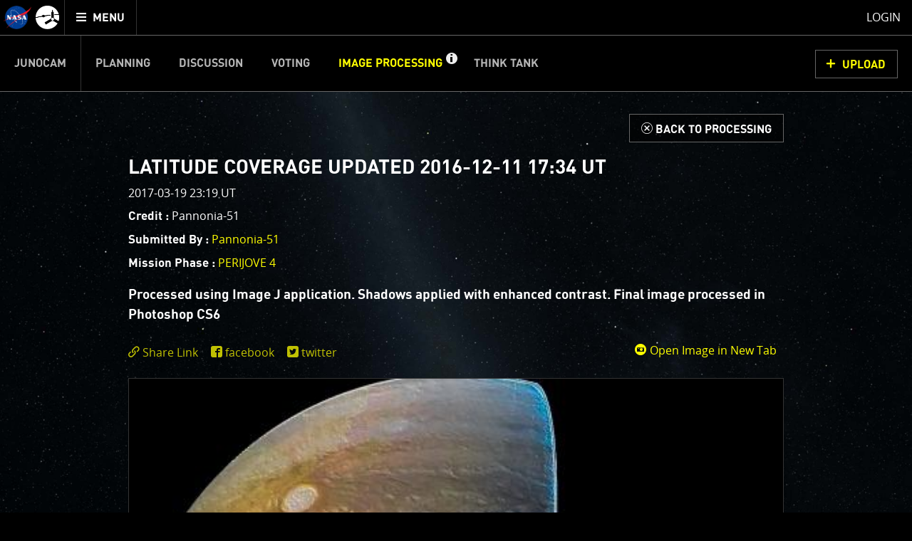

--- FILE ---
content_type: text/html;charset=utf-8
request_url: https://d2xkkdgjnsfvb0.cloudfront.net/junocam/processing?id=861
body_size: 9809
content:
<!DOCTYPE html>
<html xml:lang="en" lang="en" dir="ltr" >
<head>
	<meta http-equiv="Content-Type" content="text/html; charset=utf-8" />
	<meta http-equiv="x-ua-compatible" content="ie=edge">
	<meta name="viewport" content="width=device-width, initial-scale=1, user-scalable=1"/>

			
	<!-- title & meta -->
	<title>'LATITUDE COVERAGE UPDATED 2016-12-11 17:34 UT' |  - Mission Juno</title>
		<meta property="og:title" content="'LATITUDE COVERAGE UPDATED 2016-12-11 17:34 UT' |  - Mission Juno" />
		<meta itemprop="name" content="'LATITUDE COVERAGE UPDATED 2016-12-11 17:34 UT' |  - Mission Juno" />
		<meta property="og:description" content="Processed using Image J application. Shadows applied with enhanced contrast. Final image processed in Photoshop CS6" />
		<meta itemprop="description" content="Processed using Image J application. Shadows applied with enhanced contrast. Final image processed in Photoshop CS6" />
		<meta name="description" content="Processed using Image J application. Shadows applied with enhanced contrast. Final image processed in Photoshop CS6" />
		<meta property="og:image" content="https://www.missionjuno.swri.edu/pub/n/images/logos/JUNO_SOCIAL_ICON-01.png" />
		<meta itemprop="image" content="https://www.missionjuno.swri.edu/pub/n/images/logos/JUNO_SOCIAL_ICON-01.png" />
		<meta property="og:url" content="https://www.missionjuno.swri.edu/junocam/processing" />
		<meta property="og:site_name" content="Mission Juno" />
		


	<!-- <link rel="canonical" href="https://www.missionjuno.swri.edu/junocam/processing" /> -->

	<!-- links -->
		<link rel="stylesheet" href="https://d2xkkdgjnsfvb0.cloudfront.net/pub/n/css/style.min.css?ts=1751568826" media="all" />
	
	<!-- icons -->
		<link rel="apple-touch-icon" sizes="57x57" href="https://d2xkkdgjnsfvb0.cloudfront.net/pub/n/images/icons/favicons/apple-touch-icon-57x57.png?ts=1751568826">
		<link rel="apple-touch-icon" sizes="60x60" href="https://d2xkkdgjnsfvb0.cloudfront.net/pub/n/images/icons/favicons/apple-touch-icon-60x60.png?ts=1751568826">
		<link rel="apple-touch-icon" sizes="72x72" href="https://d2xkkdgjnsfvb0.cloudfront.net/pub/n/images/icons/favicons/apple-touch-icon-72x72.png?ts=1751568826">
		<link rel="apple-touch-icon" sizes="76x76" href="https://d2xkkdgjnsfvb0.cloudfront.net/pub/n/images/icons/favicons/apple-touch-icon-76x76.png?ts=1751568826">
		<link rel="apple-touch-icon" sizes="114x114" href="https://d2xkkdgjnsfvb0.cloudfront.net/pub/n/images/icons/favicons/apple-touch-icon-114x114.png?ts=1751568826">
		<link rel="apple-touch-icon" sizes="120x120" href="https://d2xkkdgjnsfvb0.cloudfront.net/pub/n/images/icons/favicons/apple-touch-icon-120x120.png?ts=1751568826">
		<link rel="apple-touch-icon" sizes="144x144" href="https://d2xkkdgjnsfvb0.cloudfront.net/pub/n/images/icons/favicons/apple-touch-icon-144x144.png?ts=1751568826">
		<link rel="apple-touch-icon" sizes="152x152" href="https://d2xkkdgjnsfvb0.cloudfront.net/pub/n/images/icons/favicons/apple-touch-icon-152x152.png?ts=1751568826">
		<link rel="apple-touch-icon" sizes="180x180" href="https://d2xkkdgjnsfvb0.cloudfront.net/pub/n/images/icons/favicons/apple-touch-icon-180x180.png?ts=1751568826">
		<link rel="icon" type="image/png" href="https://d2xkkdgjnsfvb0.cloudfront.net/pub/n/images/icons/favicons/favicon-32x32.png?ts=1751568826" sizes="32x32">
		<link rel="icon" type="image/png" href="https://d2xkkdgjnsfvb0.cloudfront.net/pub/n/images/icons/favicons/favicon-194x194.png?ts=1751568826" sizes="194x194">
		<link rel="icon" type="image/png" href="https://d2xkkdgjnsfvb0.cloudfront.net/pub/n/images/icons/favicons/favicon-96x96.png?ts=1751568826" sizes="96x96">
		<link rel="icon" type="image/png" href="https://d2xkkdgjnsfvb0.cloudfront.net/pub/n/images/icons/favicons/android-chrome-192x192.png?ts=1751568826" sizes="192x192">
		<link rel="icon" type="image/png" href="https://d2xkkdgjnsfvb0.cloudfront.net/pub/n/images/icons/favicons/favicon-16x16.png?ts=1751568826" sizes="16x16">
		<link rel="manifest" href="https://d2xkkdgjnsfvb0.cloudfront.net/pub/n/images/icons/favicons/manifest.json?ts=1751568826">
		<link rel="shortcut icon" href="https://d2xkkdgjnsfvb0.cloudfront.net/pub/n/images/icons/favicons/favicon.ico?ts=1751568826">
		<meta name="msapplication-TileColor" content="#143c77">
		<meta name="msapplication-TileImage" content="https://d2xkkdgjnsfvb0.cloudfront.net/pub/n/images/icons/favicons/mstile-144x144.png?ts=1751568826">
		<meta name="msapplication-config" content="https://d2xkkdgjnsfvb0.cloudfront.net/pub/n/images/icons/favicons/browserconfig.xml?ts=1751568826">
		<meta name="theme-color" content="#ffffff">

	<!-- prefetching -->
		<link rel="preconnect" href="fe-juno-prod.radops.io">
		<link rel="preconnect" href="d2xkkdgjnsfvb0.cloudfront.net">
		<link rel="dns-prefetch" href="//ajax.googleapis.com">
		<link rel="dns-prefetch" href="//google-analytics.com">

	<!-- conditional comments -->
	<!--[if lt IE 9]>
		<script type="text/javascript" id="html5ForOldBrowsers">
			var html5_elements = ["header", "hgroup", "nav", "article", "section", "aside", "footer", "video", "track", "figure", "figcaption", "audio"];
			for(var i in html5_elements) { document.createElement(html5_elements[i]); }
		</script>
	<![endif]-->
	<!--[if lte IE 8]><link rel="stylesheet" href="/pub/n/css/lte-ie8.css?ts=1751568826" media="all" /><![endif]-->
	<!--[if lte IE 7]><link rel="stylesheet" href="/pub/n/css/ie7.css?ts=1751568826" media="all" /><![endif]-->

	<noscript>
		<link rel="stylesheet" href="https://d2xkkdgjnsfvb0.cloudfront.net/css/noscript.css?ts=1751568826" media="all" />
	</noscript>

	<script id="siteJS" type="text/javascript">var Site = {"UserMachine":{"Mobile":false,"Device":"desktop","OS":null,"Browser":{"UserAgent":"Amazon CloudFront","Name":null,"Version":null,"VersionFull":null},"ClassString":"os_ desktop  _  not_mobile "},"Dates":{"Launch":{"id":"Launch","timeStamp":" 8\/5\/2011 4:25:00 pm UTC","default_label":"Time Since Launch","future_label":"Time to Launch","past_label":"Time Since Launch","hide":"","exclude_from_footer":false,"markup_when_past":false},"Arrival":{"id":"Arrival","timeStamp":" 7\/5\/2016 03:18:18 UTC","default_label":"Time Since Arrival","future_label":"Time to Jupiter Arrival","past_label":"Time Since Arrival","hide":"hide","exclude_from_footer":false,"markup_when_past":false},"Jupiter Orbit Insertion":{"id":"Jupiter Orbit Insertion","timeStamp":" 7\/5\/2016 03:18:18 UTC","default_label":"Jupiter Arrival In","future_label":"Jupiter Arrival In","past_label":"Time in Orbit","hide":"hide","exclude_from_footer":true,"markup_when_past":"<div id=\"arrival_banner\"><h1 class=\"centered padV_2 textcenter\">Juno has arrived at Jupiter!<\/h1><\/div>"}},"juno_nav_craft_left":473,"min_width":970,"min_height":550,"HeadMeta":{"Keywords":"Mission Juno, NASA, Jupiter","Title":"'LATITUDE COVERAGE UPDATED 2016-12-11 17:34 UT' |  - Mission Juno\n\t\t","FB_app_id":null,"Type":null,"Site_Name":"Mission Juno","URL":"https:\/\/www.missionjuno.swri.edu\/junocam\/processing","Description":"Processed using Image J application. Shadows applied with enhanced contrast. Final image processed in Photoshop CS6","Image":"https:\/\/www.missionjuno.swri.edu\/pub\/n\/images\/logos\/JUNO_SOCIAL_ICON-01.png","meta":{"Keywords":{"props":{"name":"keywords"},"content":null},"FB_id":{"props":{"property":"fb:app_id"},"content":null},"Type":{"props":{"property":"og:type"},"content":null},"Title":{"props":{"property":"og:title","itemprop":"name"},"content":"'LATITUDE COVERAGE UPDATED 2016-12-11 17:34 UT' |  - Mission Juno\n\t\t"},"Desc":{"props":{"property":"og:description","itemprop":"description","name":"description"},"content":"Processed using Image J application. Shadows applied with enhanced contrast. Final image processed in Photoshop CS6"},"Img":{"props":{"property":"og:image","itemprop":"image"},"content":"https:\/\/www.missionjuno.swri.edu\/pub\/n\/images\/logos\/JUNO_SOCIAL_ICON-01.png"},"URL":{"props":{"property":"og:url"},"content":"https:\/\/www.missionjuno.swri.edu\/junocam\/processing"},"Site_Name":{"props":{"property":"og:site_name"},"content":"Mission Juno"}}}};</script>



</head>
<body>

	<!-- mtime : 1751568826 -->

	<div id="groowm_content" class="juno os_ desktop  _  not_mobile  junocam junocam_processing individual  "
		data-pagetype="JunocamProcessing" data-pagepath="/junocam/processing">

		<!-- main nav -->
		<nav id="main_header" role="navigation" aria-label="main navigation">

			<ul role="menubar">

				<li id="main_nav_bar" role="none">
					<a id="skip_nav" class="showto_focus" href="#main_article" role="menuitem">Skip to content</a>
					<a href="/" class="header_icon_wrap" role="menuitem">
						<span class="header_icon header_logo-nasa"></span>
						<span class="header_icon header_logo-juno"></span>
						<span class="screen_reader_only">Mission Juno home</span>
					</a>
					<button id="menu_toggle" class="buttony"
						aria-haspopup="true" aria-expanded="false" aria-controls="main_nav" role="menuitem"
						type="button">
						<span class="screen_reader_only">Toggle </span>
						<span class="data_icon" role="presentation"></span>
						<span>MENU</span>
					</button>
				</li>

				<li id="main_nav_wrap" class="nav_wrap" role="none">
					<div id="main_nav_wrap_inner" class="nav_wrap_inner">
						<div id="main_nav" class="nav is_junocam" aria-hidden="true">

							<div class="tier_1">

																			<a id="home_link"  href="/" role="menuitem">Mission Juno Home</a>
																																					<div class="main_nav_kids_wrap junocam_link_kids_wrap" role="menu">
											<a id="junocam_link"  href="/junocam/" role="menuitem" aria-haspopup="true">Junocam</a>
											<button class="main_nav_toggle" aria-label="toggle Junocam subpages"></button>
											<ul role="menu" aria-label="Junocam subpages">

												<li id="junocamplanning_link" role="none">
													<a  href="/junocam/planning/" role="menuitem">Planning</a>
												</li>


												<li id="junocamdiscussion_link" role="none">
													<a  href="/junocam/discussion/" role="menuitem">Discussion</a>
												</li>


												<li id="junocamvoting_link" role="none">
													<a  href="/junocam/voting/" role="menuitem">Voting</a>
												</li>


												<li id="junocamprocessing_link" role="none">
													<a class="active" aria-current="page" href="/junocam/processing/" role="menuitem">Image Processing</a>
												</li>


												<li id="junocamthinktank_link" role="none">
													<a  href="/junocam/think-tank/" role="menuitem">Think Tank</a>
												</li>

											</ul>
										</div>


								<div id="story_nav_wrap" class="main_nav_kids_wrap ">
									<a id="the_story_link" href="/origin/" role="menuitem" aria-haspopup="true">The Story</a>
									<button id="story_nav_toggle" class="main_nav_toggle" aria-label="toggle chapters"></button>
									<ul role="menu" aria-label="Mission Chapters">

										<li id="Origin_link_wrap" role="none">
											<a  href="/origin/" role="menuitem">Origin</a>
										</li>


										<li id="OurSolarSystem_link_wrap" role="none">
											<a  href="/our-solar-system/" role="menuitem">Our Solar System</a>
										</li>


										<li id="Mission_link_wrap" role="none">
											<a  href="/mission/" role="menuitem">Mission</a>
										</li>


										<li id="Spacecraft_link_wrap" role="none">
											<a  href="/spacecraft/" role="menuitem">Spacecraft</a>
										</li>


										<li id="PreLaunch_link_wrap" role="none">
											<a  href="/pre-launch/" role="menuitem">Pre-Launch</a>
										</li>


										<li id="Launch_link_wrap" role="none">
											<a  href="/launch/" role="menuitem">Launch</a>
										</li>


										<li id="DeployTheCraft_link_wrap" role="none">
											<a  href="/deploy-the-craft/" role="menuitem">Deploy The Craft</a>
										</li>


										<li id="EarthFlyby_link_wrap" role="none">
											<a  href="/earth-flyby/" role="menuitem">Earth Flyby</a>
										</li>


										<li id="Orbit_link_wrap" role="none">
											<a  href="/orbit/" role="menuitem">Orbit</a>
										</li>


										<li id="JupiterMainMission_link_wrap" role="none">
											<a  href="/jupiter/" role="menuitem">Jupiter Main Mission</a>
										</li>


										<li id="JupiterExtendedMission_link_wrap" role="none">
											<a  href="/extended-mission/" role="menuitem">Jupiter Extended Mission</a>
										</li>

									</ul>
								</div>


									<a id="sciencefindings_link"  href="/science-findings/" role="menuitem">Science Findings</a>
									<a id="mediagallery_link"  href="/media-gallery/" role="menuitem">Media Gallery</a>
									<a id="why_link"  href="/why/" role="menuitem">Why with Nye</a>
									<a id="news_link"  href="/news/" role="menuitem">News</a>
									<a id="theteam_link"  href="/the-team/" role="menuitem">The Team</a>
							</div>

							<div class="tier_2">
								<a id="footer_missionperijoves_link"  href="/mission-perijoves" role="menuitem">Mission Perijoves<span class="callout">New!</span></a>
								<a id="footer_plannedobservations_link"  href="/planned-observations" role="menuitem">Planned Observations</a>
								<a id="footer_legacy_link"  href="/legacy/" role="menuitem">Legacy</a>
								<a id="footer_contact_link"  href="/contact" role="menuitem">Contact</a>
								<a id="footer_httpswwwnasagovabouthighlightshpprivacyhtml_link"  href="https://www.nasa.gov/about/highlights/HP_Privacy.html" role="menuitem">Legal</a>
								<a id="footer_sitemap_link"  href="/sitemap/" role="menuitem">Site Map</a>
							</div>

						</div>
					</div>
				</li> <!-- main_nav_wrap -->

								<li id="profile_wrap" role="none">
						<a class="modal_form_trigger white" href="/login?redirect%253D%252Fjunocam%252Fprocessing="
							data-modaltype="url" role="menuitem">Login</a>
									</li>

			</ul>

			<div id="nav_curtain" class="hide_from_no_js" role="presentation"></div>

		</nav>

		<main id="main_article" role="main" tabindex="0" aria-label="page content">

			<!-- warnings and whatnot -->
			<noscript>
				<div id="noscript_message_wrap" style="display:none;">For the best experience, please enable Javascript.</div>
			</noscript>

			<div id="old_browsers_wrap" class="browser_warning" style="display:none;">
				Looks like you're using an older browser. For the best experience possible, please upgrade your browser or download a modern browser.
			</div>

			<!-- page content -->
			<div class="content clear_me fullH">
				

	<nav class="nav_banner junocam_nav_wrap" role="navigation" aria-label="Junocam Sections Navigation">
			<a id="skip_nav-junocam" class="showto_focus" href="#junocam_content">Skip Junocam Sections Navigation</a>
			<ul id="junocam_nav" class="inline_to_dropdown" role="menubar"><li class=" " role="none">
					<a class="" href="/junocam" role="menuitem" >Junocam</a></li><li class=" " role="none">
					<a class="" href="/junocam/planning" role="menuitem" >Planning</a></li><li class=" " role="none">
					<a class="" href="/junocam/discussion" role="menuitem" >Discussion</a></li><li class=" " role="none">
					<a class="" href="/junocam/voting" role="menuitem" >Voting</a></li><li class="active has_info" role="none">
					<a class="" href="/junocam/processing" role="menuitem" aria-current="section">Image Processing</a><a class="info_toggle" href="#section_info" role="button" aria-controls="section_info" aria-expanded="false"><span class="screen_reader_only">get info about Image Processing</span></a></li><li class=" " role="none">
					<a class="" href="/junocam/think-tank" role="menuitem" >Think Tank</a></li></ul><a class="buttony cta modal_form_trigger" href="/junocam/processing/upload?type=
			processing" data-modaltype="url" data-modalclass="modal_large" data-modalheader="Processing Upload" role="button">UPLOAD</a></nav>

	<div id="junocam_content" tabindex="0">

		<div id="processing_top" class="clearfix">


				<header id="section_info" class="section_info  centered"  tabindex="0">
					<div class="centered padV_2">

						<h1 class="smaller">IMAGE PROCESSING GALLERY</h1>

<section class="tabs_wrap static">
	<nav class="tabs_nav hide_from_no_js hide_from_stack">
			<a role="button" href="#Welcome" id="labelfor-Welcome" class="noscroll">Welcome!</a>
			<a role="button" href="#PJ1Images" id="labelfor-PJ1Images" class="noscroll">PJ–1 Images</a>
			<a role="button" href="#GalleryOrganization" id="labelfor-GalleryOrganization" class="noscroll">Gallery Organization</a>
			<a role="button" href="#AboutJunoCamImages" id="labelfor-AboutJunoCamImages" class="noscroll">About JunoCam Images</a>
	</nav>
	
	<section class="tab pad border_sides skippable" aria-labelledby="labelfor-Welcome" id="Welcome" tabindex="0">	<span class="show_to_stack stack_handle" role="button"><div class="tab_handle_preview">Welcome!</div></span>
	<div class="modules_spacer_wrap tight"><div><div class="fake_p padB">This is where we post raw images from <a href="https://www.missionjuno.swri.edu/media-gallery/instruments?show=fig_562e2fa248b496f704cf3f8a&amp;m=179" target="">JunoCam</a>. We invite you to
download them, do your own image processing, and we encourage you to upload
your creations for us to enjoy and share. The types of image processing
we’d love to see range from simply cropping an image to highlighting a
particular atmospheric feature, as well as adding your own color enhancements,
creating collages and adding advanced color reconstruction.<br><br>One of the biggest challenges for Juno is <a href="https://www.missionjuno.swri.edu/jupiter/magnetosphere?show=hs_jupiter_magnetosphere_story_radiation-belts">Jupiter's intense radiation belts</a>, which are expected to limit the lifetime of both Juno’s engineering and science subsystems. <i>JunoCam is now showing the effects of that radiation on some of its parts</i>.&nbsp; <a href="https://www.missionjuno.swri.edu/junocam/processing?source=junocam&amp;phases[]=PERIJOVE+56" target="">PJ56 images</a> show a reduction in our dynamic range and an increase in background and noise. We invite citizen scientists to explore new ways to process these images to continue to bring out the beauty and mysteries of Jupiter and its moons. <br><br>For those of you who have contributed – thank you! Your labors of love have illustrated articles
about Juno, Jupiter and JunoCam. Your
products show up in all sorts of places.&nbsp; We have used them to report to the scientific community. We are writing papers for scientific journals
and using your contributions – always with appropriate attribution of
course. Some creations are works of art
and we are working out ways to showcase them as art.<br></div></div></div>
</section><section class="tab pad border_sides skippable" aria-labelledby="labelfor-PJ1Images" id="PJ1Images" tabindex="0">	<span class="show_to_stack stack_handle" role="button"><div class="tab_handle_preview">PJ–1 Images</div></span>
	<div class="modules_spacer_wrap tight"><div><div class="fake_p padB">The first perijove pass of Jupiter was a test run for
JunoCam. The set of 28 images taken
were designed to find optimal viewing geometries and camera settings. For example, we took 4 images of the north
pole. We used two different settings for
the time-delayed-integration (TDI), which determines the integration time, to
see which would be best for the polar region and a very high TDI level (long
exposure) to try to detect Jupiter’s aurora. We imaged at two different geometries, looking directly down at the pole
and looking at closest range at a more oblique angle, to see which would give
us the best results. We ran through a
similar set of tests for the south pole. Another comparison we made was to test different compression
settings.<br><br>

We
have a methane filter, included for the polar science investigation, that is
almost at the limits of our detector’s wavelength range. To get enough photons for an image we need to
use a very long exposure. In some images
this results in scattered light in the image.&nbsp;
For science purposes we will simply crop out the portions of the image
that include this artifact. Work is in
progress to determine exactly what conditions cause stray light problems so
that this can be minimized for future imaging.</div></div></div>
</section><section class="tab pad border_sides skippable" aria-labelledby="labelfor-GalleryOrganization" id="GalleryOrganization" tabindex="0">	<span class="show_to_stack stack_handle" role="button"><div class="tab_handle_preview">Gallery Organization</div></span>
	<div class="modules_spacer_wrap tight"><div><div class="fake_p padB">The gallery displays images from JunoCam itself, as well as uploads from the community.&nbsp;<br style="box-sizing: border-box; color: rgb(255, 255, 255); font-family: OpenSansRegular, &quot;Lucida Sans Unicode&quot;, &quot;Lucida Grande&quot;, sans-serif; font-size: 16px; font-style: normal; font-variant-ligatures: normal; font-variant-caps: normal; font-weight: normal; letter-spacing: normal; line-height: 24px; orphans: 2; text-align: start; text-indent: 0px; text-transform: none; white-space: normal; widows: 2; word-spacing: 0px; -webkit-text-stroke-width: 0px; background-color: rgb(0, 0, 0);"><br style="box-sizing: border-box; color: rgb(255, 255, 255); font-family: OpenSansRegular, &quot;Lucida Sans Unicode&quot;, &quot;Lucida Grande&quot;, sans-serif; font-size: 16px; font-style: normal; font-variant-ligatures: normal; font-variant-caps: normal; font-weight: normal; letter-spacing: normal; line-height: 24px; orphans: 2; text-align: start; text-indent: 0px; text-transform: none; white-space: normal; widows: 2; word-spacing: 0px; -webkit-text-stroke-width: 0px; background-color: rgb(0, 0, 0);">The&nbsp;JunoCam images&nbsp;are identified by a small spacecraft icon. You will see both raw and processed versions of the images as they become available. The JunoCam movie posts have too many images to post individually, so we are making &nbsp;them available for download in batches as zip files.<br style="box-sizing: border-box; color: rgb(255, 255, 255); font-family: OpenSansRegular, &quot;Lucida Sans Unicode&quot;, &quot;Lucida Grande&quot;, sans-serif; font-size: 16px; font-style: normal; font-variant-ligatures: normal; font-variant-caps: normal; font-weight: normal; letter-spacing: normal; line-height: 24px; orphans: 2; text-align: start; text-indent: 0px; text-transform: none; white-space: normal; widows: 2; word-spacing: 0px; -webkit-text-stroke-width: 0px; background-color: rgb(0, 0, 0);"><br style="box-sizing: border-box; color: rgb(255, 255, 255); font-family: OpenSansRegular, &quot;Lucida Sans Unicode&quot;, &quot;Lucida Grande&quot;, sans-serif; font-size: 16px; font-style: normal; font-variant-ligatures: normal; font-variant-caps: normal; font-weight: normal; letter-spacing: normal; line-height: 24px; orphans: 2; text-align: start; text-indent: 0px; text-transform: none; white-space: normal; widows: 2; word-spacing: 0px; -webkit-text-stroke-width: 0px; background-color: rgb(0, 0, 0);">You can&nbsp;filter&nbsp;the gallery by many different characteristics, including by Perijove Pass, Points of Interest and Mission Phase. If you have a favorite “artist” you can create your own gallery.&nbsp; Click on “Submitted by” on the left, select your favorite artist(s), and then click on “Filter”.<br style="box-sizing: border-box; color: rgb(255, 255, 255); font-family: OpenSansRegular, &quot;Lucida Sans Unicode&quot;, &quot;Lucida Grande&quot;, sans-serif; font-size: 16px; font-style: normal; font-variant-ligatures: normal; font-variant-caps: normal; font-weight: normal; letter-spacing: normal; line-height: 24px; orphans: 2; text-align: start; text-indent: 0px; text-transform: none; white-space: normal; widows: 2; word-spacing: 0px; -webkit-text-stroke-width: 0px; background-color: rgb(0, 0, 0);"><br style="box-sizing: border-box; color: rgb(255, 255, 255); font-family: OpenSansRegular, &quot;Lucida Sans Unicode&quot;, &quot;Lucida Grande&quot;, sans-serif; font-size: 16px; font-style: normal; font-variant-ligatures: normal; font-variant-caps: normal; font-weight: normal; letter-spacing: normal; line-height: 24px; orphans: 2; text-align: start; text-indent: 0px; text-transform: none; white-space: normal; widows: 2; word-spacing: 0px; -webkit-text-stroke-width: 0px; background-color: rgb(0, 0, 0);"><i style="box-sizing: border-box; margin: 0px; padding: 0px; border: 0px; font-style: italic; font-variant-ligatures: normal; font-variant-caps: normal; font-variant-numeric: inherit; font-weight: normal; font-stretch: inherit; font-size: 16px; line-height: 24px; font-family: OpenSansRegular, &quot;Lucida Sans Unicode&quot;, &quot;Lucida Grande&quot;, sans-serif; vertical-align: baseline; color: rgb(255, 255, 255); letter-spacing: normal; orphans: 2; text-align: start; text-indent: 0px; text-transform: none; white-space: normal; widows: 2; word-spacing: 0px; -webkit-text-stroke-width: 0px; background-color: rgb(0, 0, 0);">A special note about the&nbsp;<i style="box-sizing: border-box; margin: 0px; padding: 0px; border: 0px; font-style: italic; font-variant: inherit; font-weight: inherit; font-stretch: inherit; font-size: inherit; line-height: inherit; font-family: inherit; vertical-align: baseline;">Earth Flyby mission phase</i>&nbsp;images</i><i style="box-sizing: border-box; margin: 0px; padding: 0px; border: 0px; font-style: italic; font-variant-ligatures: normal; font-variant-caps: normal; font-variant-numeric: inherit; font-weight: normal; font-stretch: inherit; font-size: 16px; line-height: 24px; font-family: OpenSansRegular, &quot;Lucida Sans Unicode&quot;, &quot;Lucida Grande&quot;, sans-serif; vertical-align: baseline; color: rgb(255, 255, 255); letter-spacing: normal; orphans: 2; text-align: start; text-indent: 0px; text-transform: none; white-space: normal; widows: 2; word-spacing: 0px; -webkit-text-stroke-width: 0px; background-color: rgb(0, 0, 0);">: these were acquired in 2013 when Juno flew past Earth.&nbsp;Examples of processed images are shown; most contributions are from amateurs.</i></div></div></div>
</section><section class="tab pad border_sides skippable" aria-labelledby="labelfor-AboutJunoCamImages" id="AboutJunoCamImages" tabindex="0">	<span class="show_to_stack stack_handle" role="button"><div class="tab_handle_preview">About JunoCam Images</div></span>
	<div class="modules_spacer_wrap tight"><div><div class="fake_p padB">Like previous MSSS cameras (e.g., Mars Reconnaissance Orbiter’s Mars Color Imager) Junocam is a "pushframe" imager. The detector has multiple filter strips, each with a different bandpass, bonded directly to its photoactive surface. Each strip extends the entire width of the detector, but only a fraction of its height; Junocam's filter strips are 1600 pixels wide and about 155 rows high. The filter strips are scanned across the target by spacecraft rotation. At the nominal spin rate of 2 RPM, frames are acquired about every 400 milliseconds. Junocam has four filters: three visible (red/green/blue) and a narrowband "methane" filter centered at about 890 nm.&nbsp;<br style="box-sizing: border-box; color: rgb(255, 255, 255); font-family: OpenSansRegular, &quot;Lucida Sans Unicode&quot;, &quot;Lucida Grande&quot;, sans-serif; font-size: 16px; font-style: normal; font-variant-ligatures: normal; font-variant-caps: normal; font-weight: normal; letter-spacing: normal; line-height: 24px; orphans: 2; text-align: start; text-indent: 0px; text-transform: none; white-space: normal; widows: 2; word-spacing: 0px; -webkit-text-stroke-width: 0px; background-color: rgb(0, 0, 0);"><br style="box-sizing: border-box; color: rgb(255, 255, 255); font-family: OpenSansRegular, &quot;Lucida Sans Unicode&quot;, &quot;Lucida Grande&quot;, sans-serif; font-size: 16px; font-style: normal; font-variant-ligatures: normal; font-variant-caps: normal; font-weight: normal; letter-spacing: normal; line-height: 24px; orphans: 2; text-align: start; text-indent: 0px; text-transform: none; white-space: normal; widows: 2; word-spacing: 0px; -webkit-text-stroke-width: 0px; background-color: rgb(0, 0, 0);">The spacecraft spin rate would cause more than a pixel's worth of image blurring for exposures longer than about 3.2 milliseconds. For the illumination conditions at Jupiter such short exposures would result in unacceptably low SNR, so the camera provides Time-Delayed-Integration (TDI). TDI vertically shifts the image one row each 3.2 milliseconds over the course of the exposure, cancelling the scene motion induced by rotation. Up to about 100 TDI steps can be used for the orbital timing case while still maintaining the needed frame rate for frame-to-frame overlap. For Earth Flyby the light levels are high enough that TDI is not needed except for the methane band and for nightside imaging. &nbsp;<br><br>Junocam pixels are 12 bits deep from the camera but are converted to 8 bits inside the instrument using a lossless "companding" table, a process similar to gamma correction, to reduce their size.&nbsp; All Junocam products on the missionjuno website are in this 8-bit form as received on Earth.&nbsp; Scientific users interested in radiometric analysis should use the "RDR" data products archived with the Planetary Data System, which have been converted back to a linear 12-bit scale.</div></div></div>
</section></section>
						<div class="dropdown_wrap marT">
							<button class="dropdown_toggle" type="button"
									aria-haspopup="true" aria-expanded="false" aria-controls="submissionGuidelines">Submission Guidelines</button>
							<div id="submissionGuidelines" aria-hidden="true" class="dropdown_content clearfix">
								
		<div><p>We invite you to download raw JunoCam images posted here and do your own image processing on them. Be creative! Anything from cropping to color enhancing to collaging is fair game. Then upload your creations here.</p></div>

		<div><p><strong>Please refrain from direct use of any official NASA or Juno mission logos</strong> in your work, as this confuses what is officially sanctioned by NASA and by the Juno Project.</p></div>

		<div><p>We ask that you <strong>refrain from posting any patently offensive, political, or inappropriate images</strong>. Let’s keep it clean and fun for everyone of any age! Remember, this section is moderated so inappropriate content will be rejected. But creativity and curiosity in the scientific spirit and the adventure of space exploration is highly encouraged and we look forward to seeing Jupiter through not only JunoCam’s eyes, but your own. Have at it!</p></div>
		
							</div>
						</div>

					</div>
				</header>

				<!-- !individual -->

				<div class="centered pad2">

					<div class="textright padV marB">
						<a aria-label="Back to Processing" href="/junocam/processing" class="buttony">
							<span class="data_icon">d</span> <span>Back to Processing</span>
						</a>
					</div>


					<figure class="processing_figure "><figcaption>
							<div class="padB"><h1 class="fake_h2 padB">LATITUDE COVERAGE UPDATED 2016-12-11 17:34 UT</h1><div class="padB">2017-03-19 23:19 UT</div><div class="padB"><strong class="fake_h6">Credit :</strong> Pannonia-51 </div><div class="padB"><strong class="fake_h6">Submitted By : </strong> <a href="/junocam/processing?users[]=5108">Pannonia-51</a></div><div class="padB clearfix"><div class="third padR left stack_full"><strong class="fake_h6">Mission Phase :</strong> <a href="/junocam/processing?phases[]=PERIJOVE+4" class="uppercase inlineblock">PERIJOVE 4</a></div></div></div><div class="processing_description fake_h4"><p>Processed using Image J application. Shadows applied with enhanced contrast. Final image processed in Photoshop CS6</p></div><aside class="padB_2 clearfix">
								<div class="processing_tools half stack_full textright padT_half right"><a href="/Vault/VaultOutput?VaultID=7766&ts=1751568826" target="_blank" class="marR openImgInNewTabLink" data-processing-id="861"><span class="data_icon junoicon-camera-disc-dk icon_1"></span> Open Image in New Tab</a> </div>
							<div class="half stack_full">
								<div  class="social_uber_wrap " data-url="https://www.missionjuno.swri.edu/junocam/processing?id=861" data-image="https://d2xkkdgjnsfvb0.cloudfront.net/Vault/Thumb?VaultID=7766&Interlaced=1&Mode=R&ResX=800&OutputFormat=jpg&Quality=75&ts=1751568826">
			<div class="social_wrap raw_wrap"></div>
			<div class="social_wrap twitter_wrap"></div>
			<div class="social_wrap facebook_wrap"></div>
		</div>
							</div>
						</aside>

					</figcaption><div class="image_wrap" data-processing-id="861"><div class="img_wrap ">
			<div
				class="lazy_img "
				style="padding-top:100%;"
				><img src="https://d2xkkdgjnsfvb0.cloudfront.net/Vault/Thumb?VaultID=7766&Interlaced=1&Mode=R&ResX=960&OutputFormat=jpg&Quality=75&ts=1751568826" srcset="https://d2xkkdgjnsfvb0.cloudfront.net/Vault/Thumb?VaultID=7766&Interlaced=1&Mode=R&ResX=480&OutputFormat=jpg&Quality=75&ts=1751568826 1x, https://d2xkkdgjnsfvb0.cloudfront.net/Vault/Thumb?VaultID=7766&Interlaced=1&Mode=R&ResX=960&OutputFormat=jpg&Quality=75&ts=1751568826 1.5x, https://d2xkkdgjnsfvb0.cloudfront.net/Vault/Thumb?VaultID=7766&Interlaced=1&Mode=R&ResX=960&OutputFormat=jpg&Quality=90&ts=1751568826 2x, https://d2xkkdgjnsfvb0.cloudfront.net/Vault/Thumb?VaultID=7766&Interlaced=1&Mode=R&ResX=1920&OutputFormat=jpg&Quality=50&ts=1751568826 2.5x" alt="" loading="lazy" />
			</div>
		</div></div></figure>

					<div class="textright padT marT">
						<a href="#processing_top">Back to top</a>
					</div>


				</div>




		</div><!-- clearfix -->

	</div>


			</div>

		</main>

		

		<footer>

			<div class="footer_logos_wrap">
				<a id="nasa_logo" href="https://www.nasa.gov/"><img src="https://d2xkkdgjnsfvb0.cloudfront.net/pub/n/images/logos/nasa_meatballx100.png?ts=1751568826" alt="NASA" width="50" height="50" /></a>
				<a href="/"><img src="https://d2xkkdgjnsfvb0.cloudfront.net/pub/n/images/logos/juno_logo_notext.png?ts=1751568826" alt="Mission Juno" width="50" height="50" /></a>
			</div>

			<div class="countdown_wrap" data-ticker="Arrival">

				<div class="countdown_nav">
					<div class="ticker_select">
						<label class="countdown_label"  tabindex="0" data-tickerid="Arrival">Time to Jupiter Arrival<span class="screen_reader_only"></span></label>
						<span class="data_icon padL" role="presentation" aria-hidden="true">f</span>
					</div>
					<div class="ticker_select_wrap">
														<a class=" white" href="#" data-ticker="Launch">Time Since Launch</a>
														<a class="hide white" href="#" data-ticker="Arrival">Time Since Arrival</a>
												</div>
				</div>

				<div class="ticker_wrap clearfix">

					<div class="ticker_unit years left" title="years" data-simpletip="years">
						<div class="ticker left">
							<div class="next_time tock"></div>
							<div class="what_time_it_is tock">0</div>
						</div>
						<div class="ticker left chunk_end">
							<div class="next_time tock"></div>
							<div class="what_time_it_is tock">0</div>
						</div>
					</div>

					<div class="colon">:</div>

					<div class="ticker_unit days left" title="days"  data-simpletip="days">
						<div class="ticker left">
							<div class="next_time tock"></div>
							<div class="what_time_it_is tock">0</div>
						</div>
						<div class="ticker left">
							<div class="next_time tock"></div>
							<div class="what_time_it_is tock">0</div>
						</div>
						<div class="ticker left chunk_end">
							<div class="next_time tock"></div>
							<div class="what_time_it_is tock">0</div>
						</div>
					</div>

					<div class="colon">:</div>

					<div class="ticker_unit hours left" title="hours" data-simpletip="hours">
						<div class="ticker left">
							<div class="next_time tock"></div>
							<div class="what_time_it_is tock">0</div>
						</div>
						<div class="ticker left chunk_end" >
							<div class="next_time tock"></div>
							<div class="what_time_it_is tock">0</div>
						</div>
					</div>

					<div class="colon">:</div>

					<div class="ticker_unit minutes left" title="minutes" data-simpletip="minutes">
						<div class="ticker left">
							<div class="next_time tock"></div>
							<div class="what_time_it_is tock">0</div>
						</div>
						<div class="ticker left chunk_end" >
							<div class="next_time tock"></div>
							<div class="what_time_it_is tock">0</div>
						</div>
					</div>

					<div class="colon">:</div>

					<div class="ticker_unit seconds left" title="seconds" data-simpletip="seconds">
						<div class="ticker left" data-rel="sec_2">
							<div class="next_time tock"></div>
							<div class="what_time_it_is tock">0</div>
						</div>
						<div class="ticker left" data-rel="sec_1">
							<div class="next_time tock"></div>
							<div class="what_time_it_is tock">0</div>
						</div>
					</div>

				</div>

			</div><!-- ticker -->


			<div class="footer_links">
				<a class="grey" href="https://www.nasa.gov/about/highlights/HP_Privacy.html">LEGAL<span class="screen_reader_only"> (opens on nasa.gov)</span></a>
				<!--<a class="grey" href="/faqs/" title="Frequently Asked Questions">FAQs</a>-->
				<a class="modal_form_trigger grey" href="/contact" data-modaltype="url" role="button">CONTACT</a>
				<a class="grey" href="/sitemap">SITE MAP</a>
			</div>

		</footer>

		<div id="loading_curtain" role="presentation"></div>
	</div><!-- END #groowm_content -->



	<script type="text/javascript">
		// just in case something fails and the load event doesn't fire ...
		window.juno_curtain_timeout = setTimeout(function(){
				document.getElementsByClassName("juno").className += " loaded";
				document.getElementById("loading_curtain").className = "hide";
			}, 3 * 1000);
	</script>

	<!-- google recaptcha -->
	<script src="https://www.google.com/recaptcha/api.js?render=6Lfcs_oUAAAAADH1hynJhWzmrxBgvdSAp3mSS1p-"></script>

	<!-- jquery -->
		<!--[if lte IE 8]>
			<script type="text/javascript" src="//ajax.googleapis.com/ajax/libs/jquery/1.11.1/jquery.min.js" defer></script>
		<![endif]-->
		<!--[if gt IE 8]>
			<script type="text/javascript" src="//ajax.googleapis.com/ajax/libs/jquery/2.1.1/jquery.min.js" defer></script>
		<![endif]-->
		<![if !IE]>
			<script type="text/javascript" src="//ajax.googleapis.com/ajax/libs/jquery/2.1.1/jquery.min.js" defer></script>
		<![endif]>



	<!-- the rest -->
		<script type="text/javascript">

			Site.mtime = 1751568826;
			Site.env = 'prod';
			Site.mode = 'view';
			Site.js_root = 'https://d2xkkdgjnsfvb0.cloudfront.net/pub/n/js/page/';
			Site.pagePath = '/junocam/processing';
			Site.CC = 'hide';
			Site.Gallery_Mode = 'stack';

			var _uajArgs = {
					addClasses : false
				};

		</script>
		<script type="text/javascript" src="https://d2xkkdgjnsfvb0.cloudfront.net/js/main.min.js?ts=1751568826" defer></script>

		<!-- google recaptcha -->
		<script>
			function onSubmit(token) {
				Site.submitRecaptchaForm(token);
			}
		</script>


			<script type="text/javascript" src="https://d2xkkdgjnsfvb0.cloudfront.net/pub/n/js/page/junocam_processing.main.min.js?ts=1751568826" defer></script>


</body>
</html>
